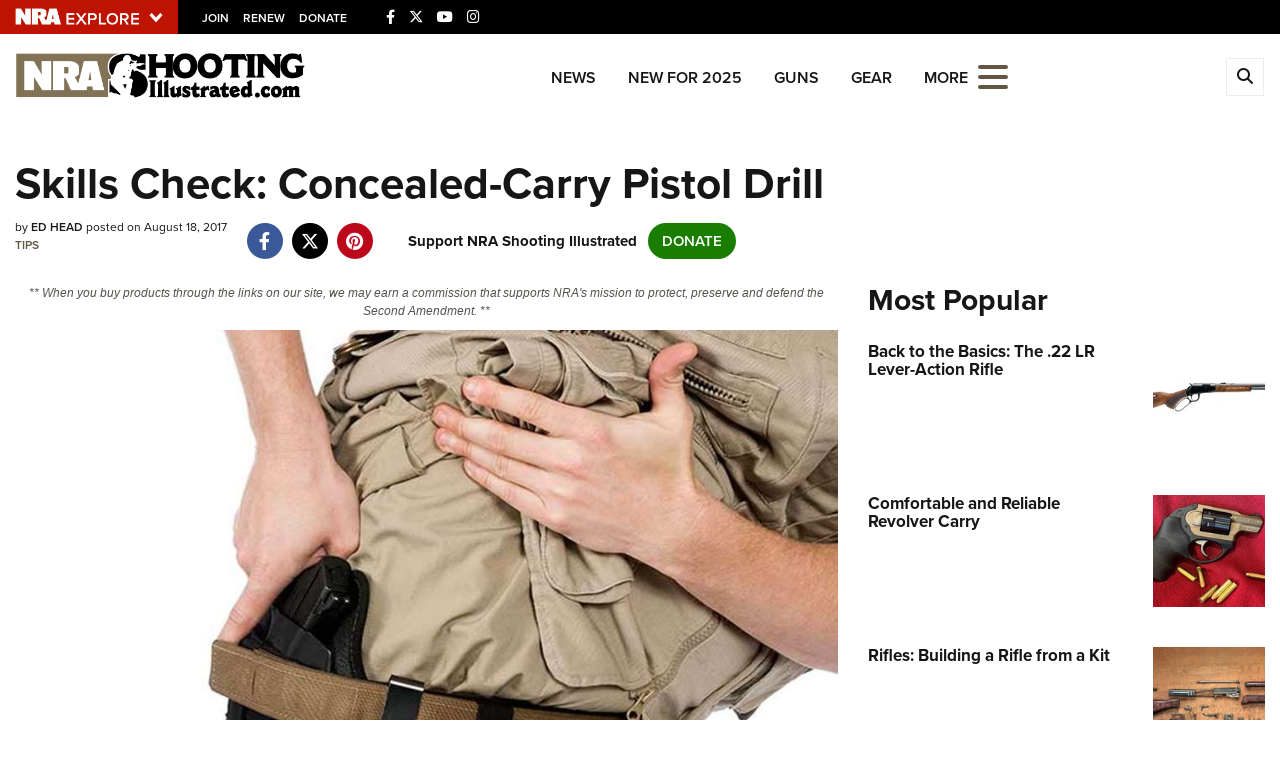

--- FILE ---
content_type: text/html; charset=utf-8
request_url: https://www.google.com/recaptcha/api2/aframe
body_size: 182
content:
<!DOCTYPE HTML><html><head><meta http-equiv="content-type" content="text/html; charset=UTF-8"></head><body><script nonce="sEE5hkBoKtXPf0iv-zZgrQ">/** Anti-fraud and anti-abuse applications only. See google.com/recaptcha */ try{var clients={'sodar':'https://pagead2.googlesyndication.com/pagead/sodar?'};window.addEventListener("message",function(a){try{if(a.source===window.parent){var b=JSON.parse(a.data);var c=clients[b['id']];if(c){var d=document.createElement('img');d.src=c+b['params']+'&rc='+(localStorage.getItem("rc::a")?sessionStorage.getItem("rc::b"):"");window.document.body.appendChild(d);sessionStorage.setItem("rc::e",parseInt(sessionStorage.getItem("rc::e")||0)+1);localStorage.setItem("rc::h",'1766554100601');}}}catch(b){}});window.parent.postMessage("_grecaptcha_ready", "*");}catch(b){}</script></body></html>

--- FILE ---
content_type: text/plain
request_url: https://www.google-analytics.com/j/collect?v=1&_v=j102&a=407078745&t=pageview&_s=1&dl=https%3A%2F%2Fwww.shootingillustrated.com%2Fcontent%2Fskills-check-concealed-carry-pistol-drill%2F&ul=en-us%40posix&dt=Skills%20Check%3A%20Concealed-Carry%20Pistol%20Drill%20%7C%20An%20Official%20Journal%20Of%20The%20NRA&sr=1280x720&vp=1280x720&_u=YGBAgEABAAAAACAAI~&jid=1162125411&gjid=331646471&cid=8421795.1766554099&tid=UA-63131750-1&_gid=873673809.1766554099&_slc=1&gtm=45He5ca1n81P7T2LFSv812954177za200zd812954177&gcd=13l3l3l3l1l1&dma=0&tag_exp=103116026~103200004~104527906~104528500~104684208~104684211~105391252~115583767~115938466~115938469~116184927~116184929~116251938~116251940&z=559667198
body_size: -454
content:
2,cG-KWW3QQ545R

--- FILE ---
content_type: text/plain
request_url: https://www.google-analytics.com/j/collect?v=1&_v=j102&a=407078745&t=pageview&_s=1&dl=https%3A%2F%2Fwww.shootingillustrated.com%2Fcontent%2Fskills-check-concealed-carry-pistol-drill%2F&ul=en-us%40posix&dt=Skills%20Check%3A%20Concealed-Carry%20Pistol%20Drill%20%7C%20An%20Official%20Journal%20Of%20The%20NRA&sr=1280x720&vp=1280x720&_u=YGDAgEABAAAAAGAAI~&jid=1424300058&gjid=1341507783&cid=8421795.1766554099&tid=UA-61811459-2&_gid=873673809.1766554099&_slc=1&gtm=45He5ca1n81P7T2LFSv812954177za200zd812954177&gcd=13l3l3l3l1l1&dma=0&tag_exp=103116026~103200004~104527906~104528500~104684208~104684211~105391252~115583767~115938466~115938469~116184927~116184929~116251938~116251940&cd1=false&cd2=1766554097976.29qhkbn&cd3=2025-12-24T05%3A28%3A17.976%2B00%3A00&z=518074441
body_size: -843
content:
2,cG-CFS1FKZ5MG